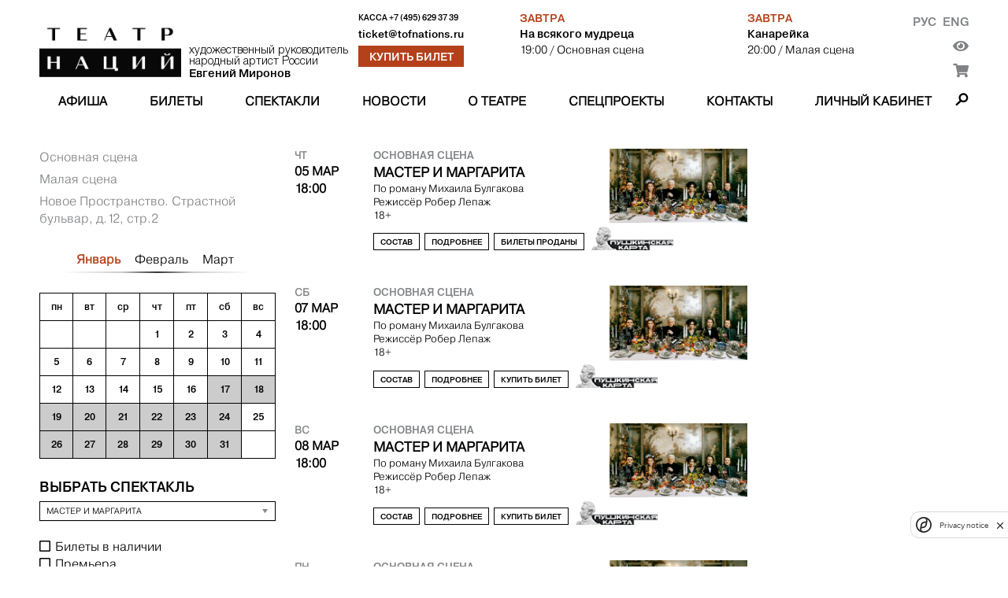

--- FILE ---
content_type: text/css
request_url: https://cdn.theatreofnations.ru/static/core/css/header.css?v=19
body_size: 8750
content:
header {
    background: #FFFFFF;
    display: flex;
    flex-direction: column;
    padding-top: 1em;
    position: sticky;
    position: -webkit-sticky;
    top: 0;
    z-index: 250;
}

.header-row {
    display: flex;
}

.header-responsive-phone {
    display: none;
}

.header-responsive-phone a {
    text-decoration: none;
    color: #000000;
}
.header-top__logo_block{
    display: flex;
    justify-content: flex-start;
    align-items: flex-end;
    font-size: 0.9em;
    line-height: 1em;
    font-family: "HelveticaNeueCyr";
    font-weight: 300;
    margin-right: 10px;
}
.header-top__logo {
    max-width: 180px;
    min-width: 180px;
    width: 180px;
    flex-basis: 180px;
    margin-right: 10px;
}
.header-top__caption{
    max-width: 205px;
    min-width: 205px;
    width: 205px;
    flex-basis: 205px;
}
.header-top__caption:hover{
    color: #000;
}
.header-top__logo img {
    max-width: 100%;
}
.header-top__phone_block{
    margin-right: 10px;
    white-space: nowrap;
}
.header-top__phone{
    font-size: 0.65em;
    text-transform: uppercase;
    font-family: "pragmatica-medium";
    font-weight: normal;
}
.header-top__email{
    font-size: 0.85em;
    font-family: "pragmatica-medium";
    font-weight: normal;
    margin-top: 0.25rem;
}
.header-top__phone_block .btn{
    width: 100%;
}
.header-top__repertoire_block {
    display: flex;
    flex-grow: 2;
    justify-content: space-around;

}
.header-top__repertoire{
    font-family: "pragmatica-medium";
    font-size: 0.9em;
    margin-right: 10px;
}
.header-top__repertoire-day{
    color: #b44119;
    text-transform: uppercase;
    line-height: 1em;
    margin-bottom: 3px;
}
.header-top__repertoire-info{
    font-family: "pragmatica-light";
}







.header-top__buttons {
    text-align: right;
    text-align: end;
    font-family: "pragmatica-medium";
}

.header-top__lang-buttons a{
    font-size: 0.95em;
    color: #808285;
    text-transform: uppercase;
    margin-left: 4px;
    text-decoration: none;
}

.header-top__switch-for-special-button {
    border: none;
    background: none;
    margin-top: 0.6em;
    color: #808285;
    font-size: 1.1em;
    padding: 0;
}

.header-top__lang-buttons a:hover,
.header-top__switch-for-special-button:hover{
    color: #b44119;
}

.cart_count_block{
    color: #808285;
    position: relative;
    font-size: 1.1em;
    margin-top: 8px;
    display: block;
}
.cart_count_block .cart_ttl{
    display: none;
}
.cart_count_block.active .cart_ttl.active{
    display: inline-block;
    font-size: 14px;
    color: #b44119;
    position: relative;
}
.cart_count_block.active .cart_ttl.active:hover:after{
    content: "Корзина будет очищена через:";
    display: block;
    position: absolute;
    top: 0;
    right: calc(100% + 6px);
    box-shadow: 0px 0px 6px 0px #c3c3c3;
    background: #f8f8f8;
    color: #000;
    padding: 2px 6px;
    border-radius: 2px;
    z-index: 1;
    font-size: 12px;
}


.cart_count_block.active{
    padding-right: 12px;
}
.cart_count_block.active:after{
    content: "1";
    display: block;
    position: absolute;
    height: 18px;
    width: 18px;
    background: #b44119;
    top: -9px;
    right: 0px;
    border-radius: 10px;
    color: #fff;
    text-align: center;
    font-size: 12px;
    line-height: 18px;
}
/*.cart_count {*/
/*    color: #808285;*/
/*    margin-left: 6px;*/
/*}*/
/*.cart_count:empty{*/
/*    margin-left: 0;*/
/*}*/

.header-top__private-office-button {
    font-size: 0.6em;
    line-height: 1;
    text-transform: uppercase;
    font-weight: bold;
    text-align: right;
    color: #808285;
    margin-top: 0.6em;
    text-decoration: none;
}

.header-menu {
    justify-content: space-between;
    padding: 1em 0 1.2em 0;
}

.nav-menu {
    display: flex;
    flex-wrap: wrap;
    /*padding: 1em 2% 1.2em 0;*/
    width: 100%;
    justify-content: space-around;
}

.nav-menu-item {
    /*padding: 0 14px 0 0;*/
    /*margin: 0.5em 10px 0 0;*/
    text-align: center;
    flex-grow: 2;
    position: relative;
    padding-right: 6px;
}

.nav-menu-item a {
    text-transform: uppercase;
    font-weight: bold;
    text-decoration: none;
    color: #000000;
}

.nav-menu-item a.auth_on{
    color: #b44119;
    text-transform: none;
}

/*contacts*/
.nav-menu-item .nav-menu-item__link_active,
.nav-menu-item a:hover {
    color: #b44119;
}

.nav-menu-item:hover .nav-menu-submenu {
    display: flex;
}

.nav-menu-submenu {
    display: none;
    flex-direction: column;
    align-items: flex-start;
    position: absolute;
    top: 100%;
    left: -7px;
    background: #FFF;
    padding: 0 7px;
    width: 120%;
    z-index: 1;
    min-width: 260px;
    max-width: 320px;
}

.nav-menu-submenu a {
    padding: 0.5em 0;
    text-align: left;
    text-align: start;
}

.nav-search {
    position: relative;
}
.lk_header_block{
    white-space: nowrap;
}

.lk_triger_mob{
    display: none;
}
.lk_triger_mob .auth_on,
.lk_triger_mob.active .auth_off,
.lk_triger .auth_on,
.lk_triger.active .auth_off{
    display: none;
}
.lk_triger_mob.active .auth_on,
.lk_triger.active .auth_on{
    display: block;
}
.lk_triger_mob a{
    color: #808285;
    font-size: 1.1em;
}
.lk_triger_mob a:hover{
    color: #b44119;
}
.lk_triger_mob.active a{
    color: #b44119;
}




.search-button {
    /*margin-top: 1.5em;*/
    width: 17px;
    height: 17px;
    display: block;
    background: url(../img/search-icon.png) no-repeat center center;
}

.search-button:hover {
    cursor: pointer;
}

.search-form-content {
    display: none;
    position: absolute;
    right: 0;
    top: calc(100% + 12px);
    z-index: 2;
}

.search-form {
    display: flex;
    position: absolute;
    justify-content: space-between;
    align-items: center;
    top: -4px;
    right: 0;
}

.search-form .btn {
    margin-top: 0;
}

@media screen and (max-width: 1200px) {
    .header-top__logo {
        /*flex: 0 0 120px;*/
    }
    .nav-menu-item {
        margin: 0;
        font-size: 0.9em;
        padding: 0 5px;
    }
}
@media screen and (max-width: 960px) {
    header {
        position: relative;
    }
    .lk_triger_mob{
        display: block;
    }

    .header-responsive-phone {
        display: flex;
        width: 100%;
        justify-content: center;
        align-items: center;
        margin-top: 15px;
        background: #eee;
        font-size: 1em;
        text-transform: uppercase;
        font-weight: bold;
        padding: 10px;
    }

    .header-top__repertoire {
        margin-left: 10px;
    }

    .header-top__switch-for-special-button {
        display: none;
    }

    .responsive-menu {
        display: block;
        width: 100%;
    }

    .nav-menu {
        display: none;
    }

    .nav-search {
        display: none;
    }

    .search-button {
        padding: 29px 0 9px;
        border: 1px solid;
        background-position: 22px;
        width: 60px;
        margin: 10px 0 10px 5px;
    }

    .search-button:hover,
    .search-button.active-search {
        background: #b44119 url(../img/search-icon-light.png) no-repeat center center;
        border-color: #b44119;
    }

    .form-search-input {
        padding: 12px 5px 10px;
        font-size: 0.9em;
    }

    /*.search-form {*/
    /*    top: -40%;*/
    /*}*/

    .search-form .btn {
        font-size: 0.9em;
        padding: 10px 0px 8px;
        margin-top: 0;
        max-width: 60px;
        width: 60px;
    }

    .responsive-nav-menu-items {
        display: flex;
        flex-direction: row;
        flex-wrap: wrap;
    }

    .responsive-nav-menu-item {
        flex: 1 1 calc(50% - 22px);
        padding: 10px;
        border-top: 1px dashed #eee;
    }

    .responsive-nav-menu-item:first-child {
        flex: 1 1 100%;
    }

    .responsive-nav-menu-item a {
        display: block;
        width: 100%;
        min-height: 40px;
    }

    .responsive-nav-menu-item:nth-child(2n+1) {
        border-left: 1px dashed #eee;
    }
    .search-form-content{
        top: calc(0% - 34px);
    }

}

@media screen and (max-width: 700px) {
    .header-top__phone_block{
        display: none;
    }
}
@media screen and (max-width: 648px) {
    .header-top__repertoire {
        display: none;
    }

    .responsive-nav-menu-item {
        flex: 1 1 100%;
    }

    .responsive-nav-menu-item a {
        min-height: 0;
    }

    .responsive-nav-menu-item:nth-child(2n+1) {
        border-left: none;
    }
    .header-top__caption {
        max-width: 50%;
        min-width: 50%;
        width: 50%;
        flex-basis: 50%;
    }
    .header-top__logo {
        max-width: calc(50% - 10px);
        min-width: calc(50% - 10px);
        width: calc(50% - 10px);
        flex-basis: calc(50% - 10px);
        margin-right: 10px;
    }
}
@media screen and (max-width: 500px) {
    .header-top__caption {
        /*font-size: 0.8em;*/
    }
}

--- FILE ---
content_type: text/css
request_url: https://cdn.theatreofnations.ru/static/core/css/event.css?v=12
body_size: 13377
content:
.row.event_sidebar .sidebar {
    flex: 0 0 420px;
    max-width: 420px;
    min-width: 420px;
}
.row.event_sidebar .content-body {
    flex: 1 1 calc(100% - 420px - 24px);
    max-width: calc(100% - 420px - 24px);
}

.row.afisha_sidebar .sidebar {
    flex: 0 0 300px;
    max-width: 300px;
    min-width: 300px;
}
.row.afisha_sidebar .content-body {
    flex: 1 1 calc(100% - 300px - 24px);
    max-width: calc(100% - 300px - 24px);
}
.special_hall_scheme_block{
    text-align: center;
    color: #b44119;
    padding: 6px 3px;
}

.tickets_info_block_msg{
    background: #808285;
    color: #fff;
    border-radius: 0px;
    padding: 15px 10px 10px;
    margin-bottom: 20px;
    text-align: center;
}

#places {
    overflow: hidden;
    width: 100%;
    height: 548px;
    background: #fcfcfc;
    border: 1px solid #e6e6e6;
    position: relative;
    z-index: 1;
}
#scalebox_id{
    overflow: visible !important;
    position:relative;
    top:0px;
    left:0px;
    transform-origin: left top;
    /*display: none;*/
}
#scalepanel{
    position: absolute;
    top: 10px;
    left: 10px;
    z-index: 10;
}
.zoom-in-block, .zoom-out-block{
    background: #b44119;
    color: #fff;
    border-radius: 6px;
    margin-bottom: 6px;
    width: 30px;
    height: 30px;
    text-align: center;
    line-height: 0;
    font-size: 20px;
    font-weight: bold;
    cursor: pointer;
    display: flex;
    justify-content: center;
    align-items: center;
}
.hall_scheme_block{
    position: relative;
}
.hall_scheme_block .wait_block{
    display: none;
}
.hall_scheme_block.active_wait_block .wait_block{
    display: flex;
    justify-content: center;
    align-items: center;
    width: 100%;
    height: 100%;
    z-index: 200;
    background: #e7ecec91;
    position: absolute;
    top: 0;
    left: 0;
}

#scalebox_id.show{
    display: block;
}

#scalebox_id .place{
    position: absolute;
    /*border: 2px solid #1F2C39;*/
    box-shadow: inset 0px 0px 5px 1px #1f2c39;
    background: #fff;
    border-radius: 18px;
}

#scalebox_id .place.free{
    background: #CCFF44;
}
#scalebox_id .place.busy{
    background: #993232;
}
#scalebox_id .label_schema{
    position: absolute;
}

.tooltipster-sidetip .tooltipster-content .tooltipster_title{
    font-weight: bold;
    margin-bottom: 6px;
}

.help_legend>div{
    display: flex;
    justify-content: flex-start;
    align-content: center;
    margin-bottom: 8px;
}
.help_legend span{
    display: inline-block;
    border-radius: 5px;
    width: 25px;
    height: 25px;
    border: 1px solid #1F2C39;
    margin-right: 16px;
    background: #fff;
}
.help_legend span.busy{
    background: #993232;
}
.events_groups_row{
    margin-bottom: 45px;
}
.events_groups_row .egr_content_performance_title,
.events_groups_row .egr_date_block{
    text-transform: uppercase;
    font-weight: bold;
}
.events_groups_row .event_desc {
    font-size: 0.83em;
    line-height: 1.3;
}
.egr_date_times_line{
    white-space: nowrap;
}


.egr_block{
    display: flex;
}

.egr_date_block{
    flex-basis: 80px;
    min-width: 80px;
    max-width: 80px;
    margin-right: 20px;
}
.egr_content_block{
    /*flex-basis: calc(40% - 20px);*/
    /*min-width: calc(40% - 20px);*/
    /*margin-left: 20px;*/
    /*margin-right: 20px;*/
    flex-grow: 2;
}

.egr_actions_block_mob{
    display: none;
}

.egr_img_block{
    margin-left: 20px;
    flex-basis: 175px;
    min-width: 175px;
    max-width: 175px;
    display: flex;
    justify-content: center;
    align-items: flex-start;
    position: relative;
}

.typhlo_commenting{
    margin-left: 6px;
    position: relative;
    cursor: pointer;
}
.typhlo_commenting:hover:after{
    content: 'тифлокомментирование';
    display: block;
    position: absolute;
    top: 100%;
    left: 0;
    padding: 5px 7px ;
    background: #fff;
    border: 1px solid #000;
    font-size: 10px;
}

.egr_img_block img{
    max-width: 100%;
    max-height: 100%;
}
.egr_date_day_of_week{
    color: #808285;
    font-size: 0.83em;
}
.egr_content_hall{
    color: #808285;
    font-family: "pragmatica-medium";
    text-transform: uppercase;
    font-size: 0.83em;
}
.egr_content_performance_title{
    font-size: 1.1em;
}
.events_groups_list{
    max-width: 575px;
}
.egr_btns_block{
    display: flex;
    justify-content: flex-start;
    align-items: flex-end;
    flex-wrap: wrap;
}
.egr_btns_block .btn{
    margin-right: 6px;
}
.egr_actions_block{
    margin-left: 100px;
}

.search_premiere,
.search_child,
.only_active_events{
    position: relative;
}
.search_premiere input,
.search_child input,
.only_active_events input{
    overflow: hidden;
    opacity: 0;
    z-index: -10;
    position: absolute;
}
.search_premiere input + label,
.search_child input + label,
.only_active_events input + label{
    position: relative;
    cursor: pointer;
}
.search_premiere input + label:before,
.search_child input + label:before,
.only_active_events input + label:before{
    font-family: 'Font Awesome 5 Free';
    font-weight: 400;
    -moz-osx-font-smoothing: grayscale;
    -webkit-font-smoothing: antialiased;
    display: inline-block;
    font-style: normal;
    font-variant: normal;
    text-rendering: auto;
    line-height: 1;
    content: "\f0c8";
    margin-right: 6px;
}
.search_premiere input:checked + label:before,
.search_child input:checked + label:before,
.only_active_events input:checked + label:before{
    content: "\f14a";
}


.datepicker-here{
    margin-bottom: 40px;
}
.js-casts-trigger,
.btn_event_js_sale,
.btn_event_js_no_active_sold,
.btn_event_js_close,
.btn_event_js_subscription,
/*.btn_js_external,*/
/*.btn_js_no_active_close,*/
.btn_hide,
a.btn_hide,
.js-event-btns a.btn_hide{
    display: none;
}
.js-casts,
.js-event-btns{
    display: none;
}

.js-event-btns a{
    display: block;
    margin-right: 6px;
}
.js-event-btns .js-event-btns_flex_block{
    display: flex;
    justify-content: flex-start;
    align-items: flex-start;
}

.js-casts_flex{
    display: flex;
    flex-wrap: wrap;
    padding: 12px 6px;
}
.js-casts_flex .event__casts{
    max-width: 48%;
    margin-right: 2%;
    min-width: 260px;
    margin-bottom: 20px;
}
.btn._active,
.js-casts-trigger._active,
.js-event-btn._active{
    color: #FFF;
    background-color: #b44119;
    border-color: #b44119;
}
.btn._active.no_active:hover{
    color: #FFF;
    background-color: #b44119;
    border-color: #b44119;
}
.btn.drop_filters{
    color: #FFF;
    background-color: #b44119;
    border-color: #b44119;
}
.btn.drop_filters:hover{
    color: #000;
    background-color: #FFF;
    border-color: #000;
}

.btn.drop_filters.disabled{
    background-color: #fff;
    color: #808285;
    border-color: #808285;
    cursor: default;
    opacity: 0.6;
}
.btn.drop_filters.disabled:hover{
    color: #808285;
    border-color: #808285;
    background-color: #fff;
}




/*.btn.drop_filters:hover{*/
/*    color: #FFF;*/
/*    background-color: #b44119;*/
/*    border-color: #b44119;*/
/*}*/


.performance_chosen_block h4{
    margin: 0;
    margin-bottom: 6px;
    font-weight: initial;
    font-family: "pragmatica-medium";
    text-transform: uppercase;
    font-size: 1.1em;
}
.chosen-select{
    display: block;
    position: relative;
    display: block;
    overflow: hidden;
    padding: 0 0 0 8px;
    height: 25px;
    border: 1px solid #aaa;
    border-radius: 5px;
    background-color: #fff;
    background: -webkit-gradient(linear,left top,left bottom,color-stop(20%,#fff),color-stop(50%,#f6f6f6),color-stop(52%,#eee),to(#f4f4f4));
    background: linear-gradient(#fff 20%,#f6f6f6 50%,#eee 52%,#f4f4f4 100%);
    background-clip: padding-box;
    -webkit-box-shadow: 0 0 3px #fff inset, 0 1px 1px rgb(0 0 0 / 10%);
    box-shadow: 0 0 3px #fff inset, 0 1px 1px rgb(0 0 0 / 10%);
    color: #444;
    text-decoration: none;
    white-space: nowrap;
    line-height: 24px;
    border-radius: 0;
    width: 100%;
    max-width: 100%;
}

.chosen-container-single .chosen-single {
    position: relative;
    display: block;
    overflow: hidden;
    padding: 0 0 0 8px;
    height: 25px;
    border: 1px solid #000;
    border-radius: 5px;
    background-color: #fff;
    background: -webkit-gradient(linear,left top,left bottom,color-stop(20%,#fff),color-stop(50%,#f6f6f6),color-stop(52%,#eee),to(#f4f4f4));
    background: linear-gradient(#fff 20%,#f6f6f6 50%,#eee 52%,#f4f4f4 100%);
    background-clip: padding-box;
    -webkit-box-shadow: 0 0 3px #fff inset, 0 1px 1px rgb(0 0 0 / 10%);
    box-shadow: 0 0 3px #fff inset, 0 1px 1px rgb(0 0 0 / 10%);
    color: #444;
    text-decoration: none;
    white-space: nowrap;
    line-height: 24px;
    background: none;
    text-transform: uppercase;
    color: #000;
    font-size: 0.83em;
}


#scroll_afisha_month_row{
    width: 100%;
    overflow: hidden;
    position: relative;
    cursor: pointer;
    height: 33px;
    margin-bottom: 24px;
}
.all_hall{
    color: #808285;
    margin-bottom: 20px;
}
.all_hall .hall_items{
    cursor: pointer;
    margin-bottom: 6px;
}
.all_hall .hall_items.active{
    color: #b44119;
}
.afisha_month_row{
    display: flex;
    position: absolute;
    justify-content: center;
    top: 0;
    left: 0;
    min-width: 100%;
}
.afisha_month_row div{
    display: block;
    padding: 4px 6px;
    color: #000;
    text-decoration: none;
    margin-right:  6px;
    /*flex-grow: 2;*/
}

.afisha_month_row::after{
    content: "";
    display: block;
    position: absolute;
    top: 100%;
    left: 0;
    height: 2px;
    width: 100%;
    background: rgb(204,204,204);
    background: linear-gradient(90deg, rgba(255,255,255,1) 0%, rgba(255,255,255,1) 10%, rgba(204,204,204,1) 35%, rgba(51,51,51,1) 50%, rgba(204,204,204,1) 65%, rgba(255,255,255,1) 90%, rgba(255,255,255,1) 100%);
}

.afisha_month_row div.active,
.afisha_month_row div:hover{
    color: #b44119;
    font-weight: bold;
}
.calendare_block{
    margin-bottom: 24px;
}
.table_calendare{
    width: 100%;
    text-transform: lowercase;
    font-size: 0.75em;
    table-layout: fixed;
    border-collapse: collapse;
    border-spacing: 0;
}
.table_calendare td, .table_calendare th {
    font-weight: normal;
    border: 1px solid #000;
    text-align: center;
    font-family: "pragmatica-medium";
    vertical-align: middle;
    height: 35px;
    padding: 0;
    cursor: default;
}
.table_calendare .cal_day>div{
    display: flex;
    justify-content: center;
    align-items: center;
    height: 100%;
    width: 100%;
    text-decoration: none;
    color: #000;
    cursor: default;
}
.table_calendare div.cal_day_event{
    background: #ccc;
    cursor: pointer;
}
.table_calendare div.cal_day_event.active,
.table_calendare div.cal_day_event:hover{
    background: #b44119;
    color: #FFF;
}
.performance_chosen_block{
    width: 100%;
}
.label_schema{
    display: table-cell;
}
#is_covid_text{
    display: none;
}

@media screen and (max-width: 960px) {
    .egr_actions_block{
        margin-left: 0;
    }
    .egr_btns_block {
        justify-content: flex-end;
        margin-right: -6px;
    }
    .js-event-btns .js-event-btns_flex_block {
        justify-content: flex-end;
        margin-right: -6px;
    }
    .tickets_info_block{
        padding: 18px 12px;
    }
    .row.event_sidebar .sidebar{
        flex: 0 0 320px;
        max-width: 320px;
        min-width: 320px;
        margin-right: 12px;
    }
    .row.event_sidebar .content-body {
        flex: 1 1 calc(100% - 320px - 12px);
        max-width: calc(100% - 320px - 12px);
    }
}
@media screen and (max-width: 860px) {
    .egr_img_block {
        flex-basis: 150px;
        min-width: 150px;
        max-width: 150px;
    }
}

@media screen and (max-width: 800px) {
    .row.afisha_sidebar{
        flex-direction: column;
        align-items: center;
    }
    .chosen_calendar{
        margin-bottom: 40px;
    }
    .row.afisha_sidebar .content-body {
        flex-basis: 100%;
        max-width: 600px;
        width: 100%;
    }
    .row.afisha_sidebar .sidebar{
        margin-right: 0;
        display: block;
    }
    .events_groups_list{
        max-width: 100%;
    }
    .egr_img_block {
        flex-basis: 175px;
        min-width: 175px;
        max-width: 175px;
    }
    .row.event_sidebar{
        display: flex;
        justify-content: space-between;
        flex-direction: column;
        align-items: center;
    }
    .row.event_sidebar .sidebar {
        flex: 0 0 100%;
        margin-right: 0;
    }
    .row.event_sidebar .content-body {
        flex: 1 1 100%;
        max-width: 100%;
    }

}
@media screen and (max-width: 525px) {
    .egr_img_block {
        flex-basis: 150px;
        min-width: 150px;
        max-width: 150px;
    }
}
@media screen and (max-width: 480px) {
    .egr_img_block {
        display: none;
    }
    .egr_date_block{
        margin-right: 10px;
    }
    .js-event-btns .js-event-btns_flex_block,
    .egr_btns_block {
        justify-content: flex-start;
        margin-right: auto;
        margin-left: 90px;
    }
    .row.event_sidebar .sidebar {
        flex: 0 0 100%;
        max-width: 100%;
        min-width: 100%;
        margin-right: 0;
    }
    .pushkincardicon:hover,
    .pushkincardicon{
        width: 60px;
        height: 60px;
        background-image: url('/static/core/img/logopushkin_60-60.png') !important;
    }
}
@media screen and (max-width: 460px) {
    .js-event-btns .js-event-btns_flex_block, .egr_btns_block {
         margin-left: 0px;
    }


}

--- FILE ---
content_type: application/javascript
request_url: https://cdn.theatreofnations.ru/static/core/js/afisha.js?v=15
body_size: 18543
content:
const month_name_array = ["Январь", "Февраль", "Март", "Апрель", "Май", "Июнь" ,"Июль", "Август", "Сентябрь", "Октябрь", "Ноябрь", "Декабрь"];
const week_days = ["пн", "вт", "ср", "чт", "пт", "сб" ,"вс"];
var scalebox_afisha_month_row_move_now = false;

var search_hall = null;
var performance = null;
var calendar_dates = null;
var date_start = null;
var date_end = null;
var early_access = null;
var search_premiere = null;
var search_child = null;
var only_active_events = null;

function insertParam(key, value) {
    key = encodeURIComponent(key);
    value = encodeURIComponent(value);

    params = ''
    if(!!key && !!value){
        params = [key,value].join('=');
    }

    if (history.pushState) {
        var baseUrl = window.location.protocol + "//" + window.location.host + window.location.pathname.split('?')[0];
        var newUrl = baseUrl + "?" + params;
        history.pushState(null, null, newUrl);
    }
    else {
        console.warn('History API не поддерживается');
    }
}

function getUrlParams(params = {}) {
  let urlParams = ''
  // if(!!Object.keys(params).length) {
  //   const query = new URLSearchParams(window.location.search)
  //   query.forEach((value, param) => params[param] = value)
  // }
  for(let param in params) {

    let values = params[param]
      if( values != null && values != "null" && values != "") {
          if (typeof values === 'Array') values = values.join(',')
          urlParams += `&${param}=${values}`
      }
  }
  urlParams = urlParams.replace('&', '?')
  return urlParams
}

function check_url_param(){
    //2020-03-01
    var month_url = getUrlParameter('month');
    if (month_url){
        // date_start_url_def  = new Date(month_url);
        // date_start_url_def.setDate(1);
        // date_start_url  = date_start_url_def.getFullYear()+"-"+(parseInt(date_start_url_def.getMonth())+1)+"-"+date_start_url_def.getDate()
        // date_end_url_def    = new Date(date_start_url_def.setMonth(date_start_url_def.getMonth()+1));
        // date_end_url    = date_end_url_def.getFullYear()+"-"+(parseInt(date_end_url_def.getMonth())+1)+"-"+date_end_url_def.getDate()

        date_start_url_def = moment(month_url)
        date_start_url = date_start_url_def.startOf('month').format('YYYY-MM-DD');
        date_end_url = date_start_url_def.add(1, 'M').startOf('month').format('YYYY-MM-DD');


    }else{
        var date_start_url  = getUrlParameter('date_start');
        var date_end_url    = getUrlParameter('date_end');
    }

    var search_hall_url = getUrlParameter('search_hall');

    var performance_url = getUrlParameter('performance_id');
    // if(!!performance_url){
    //     var performance_url = getUrlParameter('performance');
    // }
    // window.history.pushState({}, "", window.location.pathname)


    if((date_start_url && date_end_url) || search_hall_url || performance_url){
        localStorage.removeItem('search_hall');
        localStorage.removeItem('performance');
        localStorage.removeItem('only_active_events');
        localStorage.removeItem('search_child');
        localStorage.removeItem('search_premiere');
        localStorage.removeItem('date_start');
        localStorage.removeItem('date_end');

        if ((date_start_url && date_end_url)){
            // localStorage.setItem('date_start', date_start_url);
            // localStorage.setItem('date_end', date_end_url);
            date_start = date_start_url
            date_end = date_end_url
        }
        if (search_hall_url){
            search_hall = search_hall_url;
            // localStorage.setItem('search_hall', search_hall_url);
        }
        if (performance_url){
            performance = performance_url;
            // localStorage.setItem('performance', performance_url);
        }
    }

}

function update_afisha_data(){
    early_access    = localStorage.getItem('early_access');
    // search_hall     = localStorage.getItem('search_hall');
    // performance  = localStorage.getItem('performance');
    // date_start   = localStorage.getItem('date_start');
    // date_end     = localStorage.getItem('date_end');
    only_active_events  = localStorage.getItem('only_active_events');
    search_child        = localStorage.getItem('search_child');
    search_premiere     = localStorage.getItem('search_premiere');


    result_url = getUrlParams({
            'hall': search_hall,
            'performance_id': performance,
            'date_start':date_start,
            'date_end':date_end,
            'early_access':early_access,
            'only_active_events':only_active_events,
            'search_premiere' : search_premiere,
            'search_child': search_child,
        });




    if(result_url.length>0){
        if (history.pushState) {
            var baseUrl = window.location.protocol + "//" + window.location.host + window.location.pathname.split('?')[0];
            var newUrl = baseUrl + result_url;
            history.pushState(null, null, newUrl);
        }
        else {
            console.warn('History API не поддерживается');
        }
    }
    console.log(result_url)




    $.ajax({
        type: 'GET',
        url: update_afisha_data_url,
        data: {
            'hall': search_hall,
            'performance': performance,
            'date_start':date_start,
            'date_end':date_end,
            'early_access':early_access,
            'only_active_events':only_active_events,
            'search_premiere' : search_premiere,
            'search_child': search_child,
        },
        success: function(data) {
            $('.content.afisha_sidebar').html(data['html']);
            search_hall = data['search_hall'];
            performance = data['performance'];
            calendar_dates = data['calendar_dates'];
            date_start = data['date_start'];
            date_end = data['date_end'];

            show_js_event_btn();
            show_calendare();
            btn_drop_filters_check({
                'hall': search_hall,
                'performance': data['search_performance'],
                'only_active_events':only_active_events,
                'search_premiere' : search_premiere,
                'search_child': search_child,
            });

        },error:  function(xhr, str){
            localStorage.clear();
        }
    });
}


$(document).ready(function() {
    check_url_param();
    update_afisha_data();
});







function show_calendare(){
    var min_event_date=moment();
    var max_event_date=moment();
    var moment_calendar_dates = [];
    var month_array = {};
    var afisha_url = window.location.origin+window.location.pathname;
    var date_start_moment = moment(date_start);

    $.each(calendar_dates,function (a,item){
        day_moment = moment(item);
        first_month_day = day_moment.date(1)
        first_month_day_format = first_month_day.format('YYYY-MM-DD')

        if (typeof(month_array[first_month_day_format])=='undefined'){
            month_array[first_month_day_format]=first_month_day;
            month_item_html = $('<div>',{
                'data-date_start': first_month_day.startOf('month').format('YYYY-MM-DD'),
                'data-date_end': first_month_day.endOf('month').format('YYYY-MM-DD'),
            }).addClass('month_item').html(month_name_array[first_month_day.month()]);
            if (first_month_day.startOf('month').isSame(date_start_moment.startOf('month').format('YYYY-MM-DD'))){
                month_item_html.addClass('active');
            }
            $('.afisha_month_row').append(month_item_html);
        }
        moment_calendar_dates.push(day_moment);
    });
    init_hummer_afisha_month_row();
    go_to_activemonth();

    calendar_dates = calendar_dates.sort();
    if (moment_calendar_dates.length>0){
        if (moment_calendar_dates[0].isAfter(min_event_date)){
            min_event_date = moment_calendar_dates[0]
        }
        if (moment_calendar_dates[moment_calendar_dates.length-1].isAfter(max_event_date)){
            max_event_date = moment_calendar_dates[moment_calendar_dates.length-1]
        }
    }
    console.log(min_event_date)
    console.log(max_event_date)

    date_start_calendare = moment(date_start);
    date_start_calendare_start = date_start_calendare.clone()
    date_start_calendare_start.startOf('month');
    processed_day = date_start_calendare_start.clone()
    date_start_calendare_end = date_start_calendare.clone()
    date_start_calendare_end.endOf('month');
    // console.log(date_start_calendare_start)
    // first_day_month = date_start_calendare_start.isoWeekday();
    // console.log(first_day_month)

    div_calendare = $("<table>",{'class':'table_calendare',});
    calendare_week = $("<tr>",{'class':'calendare_week'});
    for (var i = 0; i < 7; i++) {
        hd_day = $("<th>",{'class':'cal_day fake_day'}).html(week_days[i]);
        calendare_week.append(hd_day);
    }
    div_calendare.append(calendare_week);

    calendare_week = $("<tr>",{'class':'calendare_week'});

    var fd_week = processed_day.isoWeekday();
    for (var i = 1; i < fd_week; i++) {
        fake_day = $("<td>",{'class':'cal_day fake_day'});
        calendare_week.append(fake_day);
    }

    while (processed_day.isBefore(date_start_calendare_end)) {
        fd_week = processed_day.isoWeekday();
        if (fd_week == 1){
            calendare_week = $("<tr>",{'class':'calendare_week'});
        }
        cal_day = $("<td>",{'class':'cal_day'});
        day_link = $('<div>').html(processed_day.date())


        if (calendar_dates.includes(processed_day.format('YYYY-MM-DD'))){
            day_link.addClass('cal_day_event');
            day_link.attr('data-date_start',processed_day.format('YYYY-MM-DD'));
            day_link.attr('data-date_end',processed_day.format('YYYY-MM-DD'));

        }else{
            // day_link.attr('href','javascript:void(0);');
        }
        if(date_start_calendare.isSame(processed_day)){
            day_link.addClass('active');
        }


        cal_day.append(day_link);
        calendare_week.append(cal_day);
        if (fd_week == 7){
            div_calendare.append(calendare_week);
        }
        processed_day.add(1, 'days');
    }
    if (fd_week != 7){
        for (var i = fd_week; i < 7; i++) {
            fake_day = $("<td>",{'class':'cal_day fake_day'});
            calendare_week.append(fake_day);
        }
        div_calendare.append(calendare_week);
    }
    $('.calendare_block').append(div_calendare);
    $(".chosen-select").chosen({
        search_contains: true,
        width: "100%",
        no_results_text: "Ничего не найдено",
        allow_single_deselect: true
    });
}



function show_js_event_btn(){
    $.each($('.events_groups_row'),function (i,item){
        // btn_js_sale
        // btn_js_external
        let lb = $(this).find('.js-event-btns .btn').length;
        if(lb > 0){
            if($(this).find('.js-event-btns .btn.btn_js_sale').length > 0){
                $(this).find('.btn_event_js_sale').show();
            }else if($(this).find('.js-event-btns .btn.btn_js_external').length > 0){
                el = $(this).find('.js-event-btns .btn.btn_js_external').first().clone()
                $(this).find('.egr_btns_block .btn_point').after(el)
            }else if(lb == $(this).find('.js-event-btns .btn.btn_js_no_active_close').length){
                el = $(this).find('.js-event-btns .btn.btn_js_no_active_close').first().clone()
                $(this).find('.egr_btns_block .btn_point').after(el)
            }else if(lb == $(this).find('.js-event-btns .btn.btn_js_no_active_sold').length ){
                $(this).find('.btn_event_js_no_active_sold').show();
            }else if($(this).find('.js-event-btns .btn.btn_js_subscription').length > 0){
                $(this).find('.btn_event_js_subscription').show();
            }else if($(this).find('.js-event-btns .btn.btn_js_no_active_close').length > 0){
                $(this).find('.btn_event_js_close').show();
            }

        }
        if($(this).find('.js-casts-trigger').data('cast_n').toString().length > 0){
            $(this).find('.js-casts-trigger').show();
        }
    });
}

function go_to_activemonth(){
    if ($(".afisha_month_row div.active").length > 0) {
        new_left = $("#scroll_afisha_month_row").outerWidth() - ($(".afisha_month_row div.active").position().left + $(".afisha_month_row div.active").outerWidth())
        new_left = parseFloat($('.afisha_month_row').css('left'), 10) + new_left;
        if (new_left < 0 && new_left > ($('.afisha_month_row').outerWidth() - $("#scroll_afisha_month_row").outerWidth()) * (-1)) {
            $('.afisha_month_row').css({left: new_left});
        }
    }
}

$(document.body).on('change', '.chosen-select' ,function(evt, params) {
    // localStorage.removeItem('date_start');
    // localStorage.removeItem('date_end');
    date_end     = null;
    date_start   = null;
	if ($(this).find('option:selected').val() == "") {
	    localStorage.removeItem('performance');
	}else{
	    performance = $(this).find('option:selected').val() ;
	    // localStorage.setItem('performance',performance);
	}
	update_afisha_data();
});

$(document.body).on('click', '.month_item' ,function(e) {
    date_end     = $(this).data('date_end');
    date_start   = $(this).data('date_start');
    performance  = null;
    search_hall  = null;
    // localStorage.removeItem('performance');
    // localStorage.removeItem('search_hall');
    // localStorage.setItem('date_start',date_start);
    // localStorage.setItem('date_end',date_end);
    update_afisha_data();
});
$(document.body).on('click', '.cal_day_event' ,function(e) {
    date_end     = $(this).data('date_end');
    date_start   = $(this).data('date_start');
    performance  = null;
    search_hall  = null;
    // localStorage.removeItem('performance');
    // localStorage.removeItem('search_hall');
    if (!!date_end && !!date_start){
        // localStorage.setItem('date_start',date_start);
        // localStorage.setItem('date_end',date_end);
        update_afisha_data();
    }
});

$(document.body).on('click', '.hall_items' ,function(e) {
    search_hall = $(this).data('search_hall');
    performance  = null;
    // localStorage.setItem('search_hall',search_hall);
    update_afisha_data();
});


$(document.body).on('change', 'input[name="only_active_events"]' ,function(evt, params) {
	if ($(this).prop('checked')) {
	    localStorage.setItem('only_active_events',true);
	}else{
        localStorage.removeItem('only_active_events');
	}
	update_afisha_data();
});

$(document.body).on('change', 'input[name="search_premiere"]' ,function(evt, params) {
	if ($(this).prop('checked')) {
	    localStorage.setItem('search_premiere',true);
	}else{
        localStorage.removeItem('search_premiere');

	}
	update_afisha_data();
});

$(document.body).on('change', 'input[name="search_child"]' ,function(evt, params) {
	if ($(this).prop('checked')) {
	    localStorage.setItem('search_child',true);
	}else{
        localStorage.removeItem('search_child');

	}
	update_afisha_data();
});

// function combine_afisha_url(new_date_start=null,new_date_end=null,new_performance=null,new_hall=null){
//     var afisha_url = window.location.origin+window.location.pathname;
//     var param_url_str = "";
//     var early_access = localStorage.getItem('early_access');
//
//     if(new_performance!=null){
//         param_url_str = param_url_str+"&performance="+new_performance;
//     }else if(performance!=null){
//         param_url_str = param_url_str+"&performance="+performance;
//     }
//     if(new_hall!=null){
//         param_url_str = param_url_str+"&hall="+new_hall;
//     }else if(search_hall!=null){
//         param_url_str = param_url_str+"&hall="+search_hall;
//     }
//
//     if(new_date_start!=null && new_date_end!=null){
//         param_url_str = param_url_str+"&date_start="+new_date_start+"&date_end="+new_date_end;
//     }else if(date_start!=null && date_end!=null){
//         param_url_str = param_url_str+"&date_start="+date_start+"&date_end="+date_end;
//     }
//
//     if(early_access!=null){
//         param_url_str = param_url_str+"&early_access="+early_access;
//     }
//
//
//     if (param_url_str.length>0){
//         param_url_str = "?"+param_url_str.slice(1);
//         return afisha_url+param_url_str;
//     }
//     return afisha_url;
// }

var scalebox_left_afisha_month_row = 0;

function init_hummer_afisha_month_row(){
    var afisha_month_row = $('.afisha_month_row');
	myElement = document.getElementById('scroll_afisha_month_row');
    hammertime = new Hammer.Manager(myElement);
    hammertime.add( new Hammer.Pan({direction: Hammer.DIRECTION_ALL}) );
    hammertime.add( new Hammer.Tap({ event: 'singletap' }) );

    hammertime.on("panmove", function(ev) {
        new_left = scalebox_left_afisha_month_row+ev.deltaX
        console.log(afisha_month_row.outerWidth() - $("#scroll_afisha_month_row").outerWidth());
        if (new_left < 0 && new_left > (afisha_month_row.outerWidth() - $("#scroll_afisha_month_row").outerWidth())*(-1) ){
            afisha_month_row.css({left: new_left});
        }
    });
    hammertime.on("panstart", function(ev) {
        ev.srcEvent.stopPropagation();
        ev.srcEvent.preventDefault();
        scalebox_left_afisha_month_row = parseFloat(afisha_month_row.css('left'), 10);
        // scalebox_afisha_month_row_move_now = true;
    });

    hammertime.on("singletap", function(ev) {
        scalebox_afisha_month_row_move_now = true;
    });
}


function btn_drop_filters_check(params){
    result_btn = false;
    $.each(params, function (e,values){
        if(values != null && values != "null" && values != ""){
            result_btn = true;
        }
    });
    if(result_btn){
        $(".btn.drop_filters").removeClass('disabled');
    }else{
        $(".btn.drop_filters").addClass('disabled');
    }
}

$(document.body).on('click', ".btn.drop_filters" ,function(evt) {
    evt.preventDefault();
    if($(this).hasClass('disabled')){

    }else {
        localStorage.removeItem('search_hall');
        localStorage.removeItem('performance');
        localStorage.removeItem('only_active_events');
        localStorage.removeItem('search_child');
        localStorage.removeItem('search_premiere');
        localStorage.removeItem('date_start');
        localStorage.removeItem('date_end');
        window.location.href = $(this).attr('href');
    }
});



































--- FILE ---
content_type: text/plain; charset=utf-8
request_url: https://theatreofnations.ru/api/token_places/
body_size: 257
content:
STT eyJ0eXAiOiJKV1QiLCJhbGciOiJIUzI1NiJ9.eyJkYXRhIjoiYjFiMWMzNDNhYzg3NDdhNzU0MDQ1NjExOWZkODMzMTM3MzNhMzlmOWI2NDk1ZWJjMTA1ZDQ3NjU0MTZlZWNiYiJ9._9EnXRYMNOljO9DdlOoIb8liFDZwSOiFWPn4Qd8-J-k